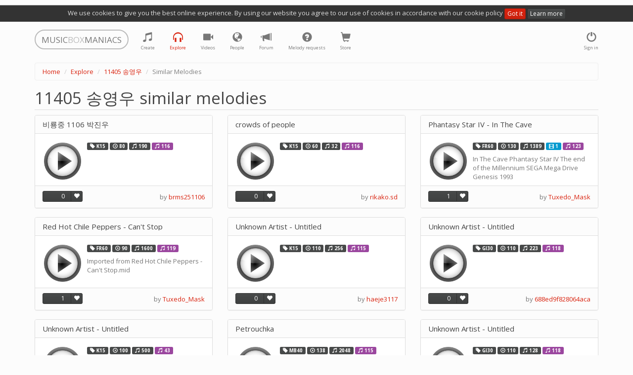

--- FILE ---
content_type: text/html; charset=utf-8
request_url: https://musicboxmaniacs.com/explore/melody/11405_66499/similar_melodies/
body_size: 9863
content:

<!DOCTYPE HTML>
<html lang="en-us">
<head>
    
    <!-- Google Tag Manager -->
    <script>(function(w,d,s,l,i){w[l]=w[l]||[];w[l].push({'gtm.start':
    new Date().getTime(),event:'gtm.js'});var f=d.getElementsByTagName(s)[0],
    j=d.createElement(s),dl=l!='dataLayer'?'&l='+l:'';j.async=true;j.src=
    'https://www.googletagmanager.com/gtm.js?id='+i+dl;f.parentNode.insertBefore(j,f);
    })(window,document,'script','dataLayer','GTM-TQLS6NC');</script>
    <!-- End Google Tag Manager -->
    
    
    <meta name="viewport" content="width=device-width, initial-scale=1, maximum-scale=1, user-scalable=0"/>
    <meta name="google-site-verification" content="71DC0sc1gfay06-tr7Fow7_vbQk2epewlyxDaJZr3FY"/>
    <meta http-equiv="content-type" content="text/html; charset=utf-8"/>
    <link rel="apple-touch-icon" sizes="57x57" href="/apple-icon-57x57.png">
    <link rel="apple-touch-icon" sizes="60x60" href="/apple-icon-60x60.png">
    <link rel="apple-touch-icon" sizes="72x72" href="/apple-icon-72x72.png">
    <link rel="apple-touch-icon" sizes="76x76" href="/apple-icon-76x76.png">
    <link rel="apple-touch-icon" sizes="114x114" href="/apple-icon-114x114.png">
    <link rel="apple-touch-icon" sizes="120x120" href="/apple-icon-120x120.png">
    <link rel="apple-touch-icon" sizes="144x144" href="/apple-icon-144x144.png">
    <link rel="apple-touch-icon" sizes="152x152" href="/apple-icon-152x152.png">
    <link rel="apple-touch-icon" sizes="180x180" href="/apple-icon-180x180.png">
    <link rel="icon" type="image/png" sizes="192x192" href="/android-icon-192x192.png">
    <link rel="icon" type="image/png" sizes="32x32" href="/favicon-32x32.png">
    <link rel="icon" type="image/png" sizes="96x96" href="/favicon-96x96.png">
    <link rel="icon" type="image/png" sizes="16x16" href="/favicon-16x16.png">
    <link rel="manifest" href="/manifest.json">
    <meta name="msapplication-TileColor" content="#ffffff">
    <meta name="msapplication-TileImage" content="/ms-icon-144x144.png">
    <meta name="theme-color" content="#ffffff">
    <title>11405 송영우 similar melodies</title>
    <link rel="stylesheet" href="https://d27df6vzwkycjc.cloudfront.net/assets/css/output.951d78ccc465.css" type="text/css">
    
    <!-- Facebook Pixel Code -->
    <script>
      !function(f,b,e,v,n,t,s)
      {if(f.fbq)return;n=f.fbq=function(){n.callMethod?
      n.callMethod.apply(n,arguments):n.queue.push(arguments)};
      if(!f._fbq)f._fbq=n;n.push=n;n.loaded=!0;n.version='2.0';
      n.queue=[];t=b.createElement(e);t.async=!0;
      t.src=v;s=b.getElementsByTagName(e)[0];
      s.parentNode.insertBefore(t,s)}(window, document,'script', 'https://connect.facebook.net/en_US/fbevents.js');
      fbq('init', '1759389744131978');
      fbq('track', 'PageView');
    </script>
    <noscript><img height="1" width="1" style="display:none" src="https://www.facebook.com/tr?id=1759389744131978&ev=PageView&noscript=1"/></noscript>
    <!-- End Facebook Pixel Code -->
    
    

    
    <!-- Global site tag (gtag.js) - Google Ads: 10876544217 -->
    <script async src="https://www.googletagmanager.com/gtag/js?id=AW-10876544217"></script>
    <script>
        window.dataLayer = window.dataLayer || [];
        function gtag(){dataLayer.push(arguments);}
        gtag('js', new Date());

        gtag('config', 'AW-10876544217');
    </script>
    
</head>
<body>
    
    <!-- Google Tag Manager (noscript) -->
    <noscript><iframe src="https://www.googletagmanager.com/ns.html?id=GTM-TQLS6NC"
    height="0" width="0" style="display:none;visibility:hidden"></iframe></noscript>
    <!-- End Google Tag Manager (noscript) -->
    
    
<div class="cookie-policy-warning">
    We use cookies to give you the best online experience. By using our website you agree to our use of cookies in
    accordance with our cookie policy <a href="#" class="btn btn-primary btn-xs btn-close">Got it</a>
    <a href="/cookies/" class="btn btn-default btn-xs">Learn more</a>
</div>
<div class="container">
    <nav class="navbar navbar-default" role="navigation">
        <div class="header">
            <a class="navbar-brand small logo visible-lg visible-md" href="/">
                <span>MUSIC</span><span class="middle">BOX</span><span>MANIACS</span>
            </a>
            <a class="navbar-brand small logo visible-sm" href="/">
                <span>M</span><span class="middle">B</span><span>M</span>
            </a>
        </div>
        <ul class="nav navbar-nav navbar-right">
            
                <li>
                    <a href="#" data-toggle="modal" data-target="#login-modal" class="tst-login">
                        <i class="glyphicon glyphicon-off"></i>
                        <span class="icon-label visible-md visible-lg visible-sm">Sign in</span>
                    </a>
                </li>
            
        </ul>
        <ul class="nav navbar-nav">
            <li class="">
                <a href="/create/" title="Create">
                    <i class="glyphicon glyphicon-music"></i>
                    <span class="icon-label visible-md visible-lg visible-sm">Create</span>
                </a>
            </li>
            <li class="active" title="Explore">
                <a href="/explore/">
                    <i class="glyphicon glyphicon-headphones"></i>
                    <span class="icon-label visible-md visible-lg visible-sm">Explore</span>
                </a>
            </li>
            <li class="">
                <a href="/videos/">
                    <i class="glyphicon glyphicon-facetime-video" title="Videos"></i>
                    <span class="icon-label visible-md visible-lg visible-sm">Videos</span>
                </a>
            </li>
            <li class="" title="People">
                <a href="/people/">
                    <i class="glyphicon glyphicon-globe"></i>
                    <span class="icon-label visible-md visible-lg visible-sm">People</span>
                </a>
            </li>
            <li class="" title="Forum">
                <a href="/forum/">
                    <i class="glyphicon glyphicon-bullhorn"></i>
                    <span class="icon-label visible-md visible-lg visible-sm">Forum</span>
                </a>
            </li>
            <li class="" title="Melody requests">
                <a href="/melody_requests/">
                    <i class="glyphicon glyphicon-question-sign"></i>
                    <span class="icon-label visible-md visible-lg visible-sm">Melody requests</span>
                </a>
            </li>
            <li class="" title="Store">
                <a href="/store/">
                    <i class="glyphicon glyphicon-shopping-cart"></i>
                    <span class="icon-label visible-md visible-lg visible-sm">Store</span>
                </a>
            </li>
        </ul>
    </nav>
</div>

    <div class="container">
        <ol class="breadcrumb">
            
                
                    <li><a href="/">Home</a></li>
                
            
                
                    <li><a href="/explore/">Explore</a></li>
                
            
                
                    <li><a href="/explore/melody/11405_66499/">11405 송영우</a></li>
                
            
                
                    <li class="active">Similar Melodies</li>
                
            
        </ol>
    </div>



<div class="container">
    
    <div class="melody-page page-child">
        <h1>11405 송영우 similar melodies</h1>
        <div class="row">
            
                <div class="col-xs-12 col-sm-6 col-md-4">
                    
<div class="panel panel-default melody-item">
    <div class="panel-heading">
        <h3 class="panel-title">
            
                <a href="/explore/melody/1106_157307/">비룡중 1106 박진우</a>
            
        </h3>
        
    </div>
    <div class="panel-body">
        <div class="controls">
            <div class="play-btn-wrapper melody-item-play-btn-wrapper">
                
                    <a href="#" class="play-btn stats"
                       data-mp3-url="https://d3nzsgr4mdw5fz.cloudfront.net/media/mp3/1.57307/15.7307/157.307/157307_1106_oi1i_musicboxmaniacs.com.mp3"
                       data-stats-category="play"
                       data-play-src="https://d27df6vzwkycjc.cloudfront.net/mbm_core/img/btn-play.7df009106cc1.png"
                       data-stop-src="https://d27df6vzwkycjc.cloudfront.net/mbm_core/img/btn-stop.7bea23169ac9.png">
                        <img src="https://d27df6vzwkycjc.cloudfront.net/mbm_core/img/btn-play.7df009106cc1.png" alt="play"/>
                    </a>
                
            </div>
        </div>
        <div class="body">
            <p class="melody-meta">
                <span class="label label-default" title="melody type">
                    <i class="glyphicon glyphicon-tag"></i> K15
                </span>
                <span class="label label-default" title="bpm">
                    <i class="glyphicon glyphicon-play-circle"></i> 80
                </span>
                <span class="label label-default" title="length">
                    <i class="glyphicon glyphicon-music"></i> 190
                </span>
                
                
                
                    <span class="label label-warning" title="similar_melodies">
                        <i class="glyphicon glyphicon-music"></i> 116
                    </span>
                
            </p>
            <p class="melody-description">
                
            </p>
        </div>
    </div>
    <div class="panel-footer">
        
            <div class="controls btn-group dropdown rating-block" data-melody-id="157307">
                <a class="btn btn-xs btn-default rating">0</a>
                <a href="#" class="dropdown-toggle" data-toggle="dropdown" style="display:none;"></a>
                <ul class="dropdown-menu"></ul>
                <a href="#"
                   title="like"
                   class="btn btn-xs btn-default btn-vote vote-plus">
                    <i class="glyphicon glyphicon-heart"></i>
                </a>
            </div>
        
        <div class="meta">
            by <a href="/people/brms251106/">brms251106</a>
        </div>
    </div>
</div>

                </div>
            
                <div class="col-xs-12 col-sm-6 col-md-4">
                    
<div class="panel panel-default melody-item">
    <div class="panel-heading">
        <h3 class="panel-title">
            
                <a href="/explore/melody/crowds-of-people_153069/">crowds of people</a>
            
        </h3>
        
    </div>
    <div class="panel-body">
        <div class="controls">
            <div class="play-btn-wrapper melody-item-play-btn-wrapper">
                
                    <a href="#" class="play-btn stats"
                       data-mp3-url="https://d3nzsgr4mdw5fz.cloudfront.net/media/mp3/1/15/153/153069_crowds-of-people_p06f_musicboxmaniacs.com.mp3"
                       data-stats-category="play"
                       data-play-src="https://d27df6vzwkycjc.cloudfront.net/mbm_core/img/btn-play.7df009106cc1.png"
                       data-stop-src="https://d27df6vzwkycjc.cloudfront.net/mbm_core/img/btn-stop.7bea23169ac9.png">
                        <img src="https://d27df6vzwkycjc.cloudfront.net/mbm_core/img/btn-play.7df009106cc1.png" alt="play"/>
                    </a>
                
            </div>
        </div>
        <div class="body">
            <p class="melody-meta">
                <span class="label label-default" title="melody type">
                    <i class="glyphicon glyphicon-tag"></i> K15
                </span>
                <span class="label label-default" title="bpm">
                    <i class="glyphicon glyphicon-play-circle"></i> 60
                </span>
                <span class="label label-default" title="length">
                    <i class="glyphicon glyphicon-music"></i> 32
                </span>
                
                
                
                    <span class="label label-warning" title="similar_melodies">
                        <i class="glyphicon glyphicon-music"></i> 116
                    </span>
                
            </p>
            <p class="melody-description">
                
            </p>
        </div>
    </div>
    <div class="panel-footer">
        
            <div class="controls btn-group dropdown rating-block" data-melody-id="153069">
                <a class="btn btn-xs btn-default rating">0</a>
                <a href="#" class="dropdown-toggle" data-toggle="dropdown" style="display:none;"></a>
                <ul class="dropdown-menu"></ul>
                <a href="#"
                   title="like"
                   class="btn btn-xs btn-default btn-vote vote-plus">
                    <i class="glyphicon glyphicon-heart"></i>
                </a>
            </div>
        
        <div class="meta">
            by <a href="/people/rikako.sd/">rikako.sd</a>
        </div>
    </div>
</div>

                </div>
            
                <div class="col-xs-12 col-sm-6 col-md-4">
                    
<div class="panel panel-default melody-item">
    <div class="panel-heading">
        <h3 class="panel-title">
            
                <a href="/explore/melody/phantasy-star-iv-in-the-cave_147205/">Phantasy Star IV - In The Cave</a>
            
        </h3>
        
    </div>
    <div class="panel-body">
        <div class="controls">
            <div class="play-btn-wrapper melody-item-play-btn-wrapper">
                
                    <a href="#" class="play-btn stats"
                       data-mp3-url="https://d3nzsgr4mdw5fz.cloudfront.net/media/mp3/1/14/147/147205_phantasy-star-iv-in-the-cave_65ud_musicboxmaniacs.com.mp3"
                       data-stats-category="play"
                       data-play-src="https://d27df6vzwkycjc.cloudfront.net/mbm_core/img/btn-play.7df009106cc1.png"
                       data-stop-src="https://d27df6vzwkycjc.cloudfront.net/mbm_core/img/btn-stop.7bea23169ac9.png">
                        <img src="https://d27df6vzwkycjc.cloudfront.net/mbm_core/img/btn-play.7df009106cc1.png" alt="play"/>
                    </a>
                
            </div>
        </div>
        <div class="body">
            <p class="melody-meta">
                <span class="label label-default" title="melody type">
                    <i class="glyphicon glyphicon-tag"></i> FR60
                </span>
                <span class="label label-default" title="bpm">
                    <i class="glyphicon glyphicon-play-circle"></i> 130
                </span>
                <span class="label label-default" title="length">
                    <i class="glyphicon glyphicon-music"></i> 1389
                </span>
                
                    <span class="label label-info" title="videos">
                        <i class="glyphicon glyphicon-film"></i> 1
                    </span>
                
                
                
                    <span class="label label-warning" title="similar_melodies">
                        <i class="glyphicon glyphicon-music"></i> 123
                    </span>
                
            </p>
            <p class="melody-description">
                In The Cave Phantasy Star IV The end of the Millennium SEGA Mega Drive Genesis 1993
            </p>
        </div>
    </div>
    <div class="panel-footer">
        
            <div class="controls btn-group dropdown rating-block" data-melody-id="147205">
                <a class="btn btn-xs btn-default rating">1</a>
                <a href="#" class="dropdown-toggle" data-toggle="dropdown" style="display:none;"></a>
                <ul class="dropdown-menu"></ul>
                <a href="#"
                   title="like"
                   class="btn btn-xs btn-default btn-vote vote-plus">
                    <i class="glyphicon glyphicon-heart"></i>
                </a>
            </div>
        
        <div class="meta">
            by <a href="/people/Tuxedo_Mask/">Tuxedo_Mask</a>
        </div>
    </div>
</div>

                </div>
            
                <div class="col-xs-12 col-sm-6 col-md-4">
                    
<div class="panel panel-default melody-item">
    <div class="panel-heading">
        <h3 class="panel-title">
            
                <a href="/explore/melody/red-hot-chile-peppers-cant-stop_147118/">Red Hot Chile Peppers - Can&#x27;t Stop</a>
            
        </h3>
        
    </div>
    <div class="panel-body">
        <div class="controls">
            <div class="play-btn-wrapper melody-item-play-btn-wrapper">
                
                    <a href="#" class="play-btn stats"
                       data-mp3-url="https://d3nzsgr4mdw5fz.cloudfront.net/media/mp3/1/14/147/147118_red-hot-chile-peppers-cant-stop_y70l_musicboxmaniacs.com.mp3"
                       data-stats-category="play"
                       data-play-src="https://d27df6vzwkycjc.cloudfront.net/mbm_core/img/btn-play.7df009106cc1.png"
                       data-stop-src="https://d27df6vzwkycjc.cloudfront.net/mbm_core/img/btn-stop.7bea23169ac9.png">
                        <img src="https://d27df6vzwkycjc.cloudfront.net/mbm_core/img/btn-play.7df009106cc1.png" alt="play"/>
                    </a>
                
            </div>
        </div>
        <div class="body">
            <p class="melody-meta">
                <span class="label label-default" title="melody type">
                    <i class="glyphicon glyphicon-tag"></i> FR60
                </span>
                <span class="label label-default" title="bpm">
                    <i class="glyphicon glyphicon-play-circle"></i> 90
                </span>
                <span class="label label-default" title="length">
                    <i class="glyphicon glyphicon-music"></i> 1600
                </span>
                
                
                
                    <span class="label label-warning" title="similar_melodies">
                        <i class="glyphicon glyphicon-music"></i> 119
                    </span>
                
            </p>
            <p class="melody-description">
                Imported from Red Hot Chile Peppers - Can&#x27;t Stop.mid
            </p>
        </div>
    </div>
    <div class="panel-footer">
        
            <div class="controls btn-group dropdown rating-block" data-melody-id="147118">
                <a class="btn btn-xs btn-default rating">1</a>
                <a href="#" class="dropdown-toggle" data-toggle="dropdown" style="display:none;"></a>
                <ul class="dropdown-menu"></ul>
                <a href="#"
                   title="like"
                   class="btn btn-xs btn-default btn-vote vote-plus">
                    <i class="glyphicon glyphicon-heart"></i>
                </a>
            </div>
        
        <div class="meta">
            by <a href="/people/Tuxedo_Mask/">Tuxedo_Mask</a>
        </div>
    </div>
</div>

                </div>
            
                <div class="col-xs-12 col-sm-6 col-md-4">
                    
<div class="panel panel-default melody-item">
    <div class="panel-heading">
        <h3 class="panel-title">
            
                <a href="/explore/melody/unknown-artist-untitled_142944/">Unknown Artist - Untitled</a>
            
        </h3>
        
    </div>
    <div class="panel-body">
        <div class="controls">
            <div class="play-btn-wrapper melody-item-play-btn-wrapper">
                
                    <a href="#" class="play-btn stats"
                       data-mp3-url="https://d3nzsgr4mdw5fz.cloudfront.net/media/mp3/1/14/142/142944_unknown-artist-untitled_19bt_musicboxmaniacs.com.mp3"
                       data-stats-category="play"
                       data-play-src="https://d27df6vzwkycjc.cloudfront.net/mbm_core/img/btn-play.7df009106cc1.png"
                       data-stop-src="https://d27df6vzwkycjc.cloudfront.net/mbm_core/img/btn-stop.7bea23169ac9.png">
                        <img src="https://d27df6vzwkycjc.cloudfront.net/mbm_core/img/btn-play.7df009106cc1.png" alt="play"/>
                    </a>
                
            </div>
        </div>
        <div class="body">
            <p class="melody-meta">
                <span class="label label-default" title="melody type">
                    <i class="glyphicon glyphicon-tag"></i> K15
                </span>
                <span class="label label-default" title="bpm">
                    <i class="glyphicon glyphicon-play-circle"></i> 110
                </span>
                <span class="label label-default" title="length">
                    <i class="glyphicon glyphicon-music"></i> 256
                </span>
                
                
                
                    <span class="label label-warning" title="similar_melodies">
                        <i class="glyphicon glyphicon-music"></i> 115
                    </span>
                
            </p>
            <p class="melody-description">
                
            </p>
        </div>
    </div>
    <div class="panel-footer">
        
            <div class="controls btn-group dropdown rating-block" data-melody-id="142944">
                <a class="btn btn-xs btn-default rating">0</a>
                <a href="#" class="dropdown-toggle" data-toggle="dropdown" style="display:none;"></a>
                <ul class="dropdown-menu"></ul>
                <a href="#"
                   title="like"
                   class="btn btn-xs btn-default btn-vote vote-plus">
                    <i class="glyphicon glyphicon-heart"></i>
                </a>
            </div>
        
        <div class="meta">
            by <a href="/people/haeje3117/">haeje3117</a>
        </div>
    </div>
</div>

                </div>
            
                <div class="col-xs-12 col-sm-6 col-md-4">
                    
<div class="panel panel-default melody-item">
    <div class="panel-heading">
        <h3 class="panel-title">
            
                <a href="/explore/melody/unknown-artist-untitled_138090/">Unknown Artist - Untitled</a>
            
        </h3>
        
    </div>
    <div class="panel-body">
        <div class="controls">
            <div class="play-btn-wrapper melody-item-play-btn-wrapper">
                
                    <a href="#" class="play-btn stats"
                       data-mp3-url="https://d3nzsgr4mdw5fz.cloudfront.net/media/mp3/1/13/138/138090_unknown-artist-untitled_z8yy_musicboxmaniacs.com.mp3"
                       data-stats-category="play"
                       data-play-src="https://d27df6vzwkycjc.cloudfront.net/mbm_core/img/btn-play.7df009106cc1.png"
                       data-stop-src="https://d27df6vzwkycjc.cloudfront.net/mbm_core/img/btn-stop.7bea23169ac9.png">
                        <img src="https://d27df6vzwkycjc.cloudfront.net/mbm_core/img/btn-play.7df009106cc1.png" alt="play"/>
                    </a>
                
            </div>
        </div>
        <div class="body">
            <p class="melody-meta">
                <span class="label label-default" title="melody type">
                    <i class="glyphicon glyphicon-tag"></i> GI30
                </span>
                <span class="label label-default" title="bpm">
                    <i class="glyphicon glyphicon-play-circle"></i> 110
                </span>
                <span class="label label-default" title="length">
                    <i class="glyphicon glyphicon-music"></i> 223
                </span>
                
                
                
                    <span class="label label-warning" title="similar_melodies">
                        <i class="glyphicon glyphicon-music"></i> 118
                    </span>
                
            </p>
            <p class="melody-description">
                
            </p>
        </div>
    </div>
    <div class="panel-footer">
        
            <div class="controls btn-group dropdown rating-block" data-melody-id="138090">
                <a class="btn btn-xs btn-default rating">0</a>
                <a href="#" class="dropdown-toggle" data-toggle="dropdown" style="display:none;"></a>
                <ul class="dropdown-menu"></ul>
                <a href="#"
                   title="like"
                   class="btn btn-xs btn-default btn-vote vote-plus">
                    <i class="glyphicon glyphicon-heart"></i>
                </a>
            </div>
        
        <div class="meta">
            by <a href="/people/688ed9f828064aca/">688ed9f828064aca</a>
        </div>
    </div>
</div>

                </div>
            
                <div class="col-xs-12 col-sm-6 col-md-4">
                    
<div class="panel panel-default melody-item">
    <div class="panel-heading">
        <h3 class="panel-title">
            
                <a href="/explore/melody/unknown-artist-untitled_133567/">Unknown Artist - Untitled</a>
            
        </h3>
        
    </div>
    <div class="panel-body">
        <div class="controls">
            <div class="play-btn-wrapper melody-item-play-btn-wrapper">
                
                    <a href="#" class="play-btn stats"
                       data-mp3-url="https://d3nzsgr4mdw5fz.cloudfront.net/media/mp3/1/13/133/133567_unknown-artist-untitled_iy33_musicboxmaniacs.com.mp3"
                       data-stats-category="play"
                       data-play-src="https://d27df6vzwkycjc.cloudfront.net/mbm_core/img/btn-play.7df009106cc1.png"
                       data-stop-src="https://d27df6vzwkycjc.cloudfront.net/mbm_core/img/btn-stop.7bea23169ac9.png">
                        <img src="https://d27df6vzwkycjc.cloudfront.net/mbm_core/img/btn-play.7df009106cc1.png" alt="play"/>
                    </a>
                
            </div>
        </div>
        <div class="body">
            <p class="melody-meta">
                <span class="label label-default" title="melody type">
                    <i class="glyphicon glyphicon-tag"></i> K15
                </span>
                <span class="label label-default" title="bpm">
                    <i class="glyphicon glyphicon-play-circle"></i> 100
                </span>
                <span class="label label-default" title="length">
                    <i class="glyphicon glyphicon-music"></i> 500
                </span>
                
                
                
                    <span class="label label-warning" title="similar_melodies">
                        <i class="glyphicon glyphicon-music"></i> 43
                    </span>
                
            </p>
            <p class="melody-description">
                
            </p>
        </div>
    </div>
    <div class="panel-footer">
        
            <div class="controls btn-group dropdown rating-block" data-melody-id="133567">
                <a class="btn btn-xs btn-default rating">0</a>
                <a href="#" class="dropdown-toggle" data-toggle="dropdown" style="display:none;"></a>
                <ul class="dropdown-menu"></ul>
                <a href="#"
                   title="like"
                   class="btn btn-xs btn-default btn-vote vote-plus">
                    <i class="glyphicon glyphicon-heart"></i>
                </a>
            </div>
        
        <div class="meta">
            by <a href="/people/ddzbarka/">ddzbarka</a>
        </div>
    </div>
</div>

                </div>
            
                <div class="col-xs-12 col-sm-6 col-md-4">
                    
<div class="panel panel-default melody-item">
    <div class="panel-heading">
        <h3 class="panel-title">
            
                <a href="/explore/melody/petrouchka_132123/">Petrouchka</a>
            
        </h3>
        
    </div>
    <div class="panel-body">
        <div class="controls">
            <div class="play-btn-wrapper melody-item-play-btn-wrapper">
                
                    <a href="#" class="play-btn stats"
                       data-mp3-url="https://d3nzsgr4mdw5fz.cloudfront.net/media/mp3/1/13/132/132123_petrouchka_emuw_musicboxmaniacs.com.mp3"
                       data-stats-category="play"
                       data-play-src="https://d27df6vzwkycjc.cloudfront.net/mbm_core/img/btn-play.7df009106cc1.png"
                       data-stop-src="https://d27df6vzwkycjc.cloudfront.net/mbm_core/img/btn-stop.7bea23169ac9.png">
                        <img src="https://d27df6vzwkycjc.cloudfront.net/mbm_core/img/btn-play.7df009106cc1.png" alt="play"/>
                    </a>
                
            </div>
        </div>
        <div class="body">
            <p class="melody-meta">
                <span class="label label-default" title="melody type">
                    <i class="glyphicon glyphicon-tag"></i> MB40
                </span>
                <span class="label label-default" title="bpm">
                    <i class="glyphicon glyphicon-play-circle"></i> 138
                </span>
                <span class="label label-default" title="length">
                    <i class="glyphicon glyphicon-music"></i> 2048
                </span>
                
                
                
                    <span class="label label-warning" title="similar_melodies">
                        <i class="glyphicon glyphicon-music"></i> 115
                    </span>
                
            </p>
            <p class="melody-description">
                Petrouchka
            </p>
        </div>
    </div>
    <div class="panel-footer">
        
            <div class="controls btn-group dropdown rating-block" data-melody-id="132123">
                <a class="btn btn-xs btn-default rating">2</a>
                <a href="#" class="dropdown-toggle" data-toggle="dropdown" style="display:none;"></a>
                <ul class="dropdown-menu"></ul>
                <a href="#"
                   title="like"
                   class="btn btn-xs btn-default btn-vote vote-plus">
                    <i class="glyphicon glyphicon-heart"></i>
                </a>
            </div>
        
        <div class="meta">
            by <a href="/people/Tuxedo_Mask/">Tuxedo_Mask</a>
        </div>
    </div>
</div>

                </div>
            
                <div class="col-xs-12 col-sm-6 col-md-4">
                    
<div class="panel panel-default melody-item">
    <div class="panel-heading">
        <h3 class="panel-title">
            
                <a href="/explore/melody/unknown-artist-untitled_130645/">Unknown Artist - Untitled</a>
            
        </h3>
        
    </div>
    <div class="panel-body">
        <div class="controls">
            <div class="play-btn-wrapper melody-item-play-btn-wrapper">
                
                    <a href="#" class="play-btn stats"
                       data-mp3-url="https://d3nzsgr4mdw5fz.cloudfront.net/media/mp3/1/13/130/130645_unknown-artist-untitled_53p5_musicboxmaniacs.com.mp3"
                       data-stats-category="play"
                       data-play-src="https://d27df6vzwkycjc.cloudfront.net/mbm_core/img/btn-play.7df009106cc1.png"
                       data-stop-src="https://d27df6vzwkycjc.cloudfront.net/mbm_core/img/btn-stop.7bea23169ac9.png">
                        <img src="https://d27df6vzwkycjc.cloudfront.net/mbm_core/img/btn-play.7df009106cc1.png" alt="play"/>
                    </a>
                
            </div>
        </div>
        <div class="body">
            <p class="melody-meta">
                <span class="label label-default" title="melody type">
                    <i class="glyphicon glyphicon-tag"></i> GI30
                </span>
                <span class="label label-default" title="bpm">
                    <i class="glyphicon glyphicon-play-circle"></i> 110
                </span>
                <span class="label label-default" title="length">
                    <i class="glyphicon glyphicon-music"></i> 128
                </span>
                
                
                
                    <span class="label label-warning" title="similar_melodies">
                        <i class="glyphicon glyphicon-music"></i> 118
                    </span>
                
            </p>
            <p class="melody-description">
                
            </p>
        </div>
    </div>
    <div class="panel-footer">
        
            <div class="controls btn-group dropdown rating-block" data-melody-id="130645">
                <a class="btn btn-xs btn-default rating">0</a>
                <a href="#" class="dropdown-toggle" data-toggle="dropdown" style="display:none;"></a>
                <ul class="dropdown-menu"></ul>
                <a href="#"
                   title="like"
                   class="btn btn-xs btn-default btn-vote vote-plus">
                    <i class="glyphicon glyphicon-heart"></i>
                </a>
            </div>
        
        <div class="meta">
            by <a href="/people/danielilett/">danielilett</a>
        </div>
    </div>
</div>

                </div>
            
                <div class="col-xs-12 col-sm-6 col-md-4">
                    
<div class="panel panel-default melody-item">
    <div class="panel-heading">
        <h3 class="panel-title">
            
                <a href="/explore/melody/tabatiere_129739/">Tabatiere</a>
            
        </h3>
        
    </div>
    <div class="panel-body">
        <div class="controls">
            <div class="play-btn-wrapper melody-item-play-btn-wrapper">
                
                    <a href="#" class="play-btn stats"
                       data-mp3-url="https://d3nzsgr4mdw5fz.cloudfront.net/media/mp3/1/12/129/129739_tabatiere_whyp_musicboxmaniacs.com.mp3"
                       data-stats-category="play"
                       data-play-src="https://d27df6vzwkycjc.cloudfront.net/mbm_core/img/btn-play.7df009106cc1.png"
                       data-stop-src="https://d27df6vzwkycjc.cloudfront.net/mbm_core/img/btn-stop.7bea23169ac9.png">
                        <img src="https://d27df6vzwkycjc.cloudfront.net/mbm_core/img/btn-play.7df009106cc1.png" alt="play"/>
                    </a>
                
            </div>
        </div>
        <div class="body">
            <p class="melody-meta">
                <span class="label label-default" title="melody type">
                    <i class="glyphicon glyphicon-tag"></i> GI30
                </span>
                <span class="label label-default" title="bpm">
                    <i class="glyphicon glyphicon-play-circle"></i> 120
                </span>
                <span class="label label-default" title="length">
                    <i class="glyphicon glyphicon-music"></i> 215
                </span>
                
                
                
                    <span class="label label-warning" title="similar_melodies">
                        <i class="glyphicon glyphicon-music"></i> 118
                    </span>
                
            </p>
            <p class="melody-description">
                
            </p>
        </div>
    </div>
    <div class="panel-footer">
        
            <div class="controls btn-group dropdown rating-block" data-melody-id="129739">
                <a class="btn btn-xs btn-default rating">0</a>
                <a href="#" class="dropdown-toggle" data-toggle="dropdown" style="display:none;"></a>
                <ul class="dropdown-menu"></ul>
                <a href="#"
                   title="like"
                   class="btn btn-xs btn-default btn-vote vote-plus">
                    <i class="glyphicon glyphicon-heart"></i>
                </a>
            </div>
        
        <div class="meta">
            by <a href="/people/lyricaldreamerma/">lyricaldreamerma</a>
        </div>
    </div>
</div>

                </div>
            
                <div class="col-xs-12 col-sm-6 col-md-4">
                    
<div class="panel panel-default melody-item">
    <div class="panel-heading">
        <h3 class="panel-title">
            
                <a href="/explore/melody/you-make-it-easy_127429/">You make it easy</a>
            
        </h3>
        
    </div>
    <div class="panel-body">
        <div class="controls">
            <div class="play-btn-wrapper melody-item-play-btn-wrapper">
                
                    <a href="#" class="play-btn stats"
                       data-mp3-url="https://d3nzsgr4mdw5fz.cloudfront.net/media/mp3/1/12/127/127429_you-make-it-easy_8tvq_musicboxmaniacs.com.mp3"
                       data-stats-category="play"
                       data-play-src="https://d27df6vzwkycjc.cloudfront.net/mbm_core/img/btn-play.7df009106cc1.png"
                       data-stop-src="https://d27df6vzwkycjc.cloudfront.net/mbm_core/img/btn-stop.7bea23169ac9.png">
                        <img src="https://d27df6vzwkycjc.cloudfront.net/mbm_core/img/btn-play.7df009106cc1.png" alt="play"/>
                    </a>
                
            </div>
        </div>
        <div class="body">
            <p class="melody-meta">
                <span class="label label-default" title="melody type">
                    <i class="glyphicon glyphicon-tag"></i> K15
                </span>
                <span class="label label-default" title="bpm">
                    <i class="glyphicon glyphicon-play-circle"></i> 63
                </span>
                <span class="label label-default" title="length">
                    <i class="glyphicon glyphicon-music"></i> 253
                </span>
                
                
                
                    <span class="label label-warning" title="similar_melodies">
                        <i class="glyphicon glyphicon-music"></i> 117
                    </span>
                
            </p>
            <p class="melody-description">
                
            </p>
        </div>
    </div>
    <div class="panel-footer">
        
            <div class="controls btn-group dropdown rating-block" data-melody-id="127429">
                <a class="btn btn-xs btn-default rating">0</a>
                <a href="#" class="dropdown-toggle" data-toggle="dropdown" style="display:none;"></a>
                <ul class="dropdown-menu"></ul>
                <a href="#"
                   title="like"
                   class="btn btn-xs btn-default btn-vote vote-plus">
                    <i class="glyphicon glyphicon-heart"></i>
                </a>
            </div>
        
        <div class="meta">
            by <a href="/people/SinfoniaItaliana/">SinfoniaItaliana</a>
        </div>
    </div>
</div>

                </div>
            
                <div class="col-xs-12 col-sm-6 col-md-4">
                    
<div class="panel panel-default melody-item">
    <div class="panel-heading">
        <h3 class="panel-title">
            
                <a href="/explore/melody/for-river-v1_124077/">For River V1</a>
            
        </h3>
        
    </div>
    <div class="panel-body">
        <div class="controls">
            <div class="play-btn-wrapper melody-item-play-btn-wrapper">
                
                    <a href="#" class="play-btn stats"
                       data-mp3-url="https://d3nzsgr4mdw5fz.cloudfront.net/media/mp3/1/12/124/124077_for-river-v1_wymm_musicboxmaniacs.com.mp3"
                       data-stats-category="play"
                       data-play-src="https://d27df6vzwkycjc.cloudfront.net/mbm_core/img/btn-play.7df009106cc1.png"
                       data-stop-src="https://d27df6vzwkycjc.cloudfront.net/mbm_core/img/btn-stop.7bea23169ac9.png">
                        <img src="https://d27df6vzwkycjc.cloudfront.net/mbm_core/img/btn-play.7df009106cc1.png" alt="play"/>
                    </a>
                
            </div>
        </div>
        <div class="body">
            <p class="melody-meta">
                <span class="label label-default" title="melody type">
                    <i class="glyphicon glyphicon-tag"></i> K15
                </span>
                <span class="label label-default" title="bpm">
                    <i class="glyphicon glyphicon-play-circle"></i> 105
                </span>
                <span class="label label-default" title="length">
                    <i class="glyphicon glyphicon-music"></i> 403
                </span>
                
                
                
                    <span class="label label-warning" title="similar_melodies">
                        <i class="glyphicon glyphicon-music"></i> 120
                    </span>
                
            </p>
            <p class="melody-description">
                
            </p>
        </div>
    </div>
    <div class="panel-footer">
        
            <div class="controls btn-group dropdown rating-block" data-melody-id="124077">
                <a class="btn btn-xs btn-default rating">0</a>
                <a href="#" class="dropdown-toggle" data-toggle="dropdown" style="display:none;"></a>
                <ul class="dropdown-menu"></ul>
                <a href="#"
                   title="like"
                   class="btn btn-xs btn-default btn-vote vote-plus">
                    <i class="glyphicon glyphicon-heart"></i>
                </a>
            </div>
        
        <div class="meta">
            by <a href="/people/SinfoniaItaliana/">SinfoniaItaliana</a>
        </div>
    </div>
</div>

                </div>
            
                <div class="col-xs-12 col-sm-6 col-md-4">
                    
<div class="panel panel-default melody-item">
    <div class="panel-heading">
        <h3 class="panel-title">
            
                <a href="/explore/melody/unknown-artist-untitled_118642/">Unknown Artist - Untitled</a>
            
        </h3>
        
    </div>
    <div class="panel-body">
        <div class="controls">
            <div class="play-btn-wrapper melody-item-play-btn-wrapper">
                
                    <a href="#" class="play-btn stats"
                       data-mp3-url="https://d3nzsgr4mdw5fz.cloudfront.net/media/mp3/1/11/118/118642_unknown-artist-untitled_o811_musicboxmaniacs.com.mp3"
                       data-stats-category="play"
                       data-play-src="https://d27df6vzwkycjc.cloudfront.net/mbm_core/img/btn-play.7df009106cc1.png"
                       data-stop-src="https://d27df6vzwkycjc.cloudfront.net/mbm_core/img/btn-stop.7bea23169ac9.png">
                        <img src="https://d27df6vzwkycjc.cloudfront.net/mbm_core/img/btn-play.7df009106cc1.png" alt="play"/>
                    </a>
                
            </div>
        </div>
        <div class="body">
            <p class="melody-meta">
                <span class="label label-default" title="melody type">
                    <i class="glyphicon glyphicon-tag"></i> GI30
                </span>
                <span class="label label-default" title="bpm">
                    <i class="glyphicon glyphicon-play-circle"></i> 110
                </span>
                <span class="label label-default" title="length">
                    <i class="glyphicon glyphicon-music"></i> 608
                </span>
                
                
                
                    <span class="label label-warning" title="similar_melodies">
                        <i class="glyphicon glyphicon-music"></i> 120
                    </span>
                
            </p>
            <p class="melody-description">
                
            </p>
        </div>
    </div>
    <div class="panel-footer">
        
            <div class="controls btn-group dropdown rating-block" data-melody-id="118642">
                <a class="btn btn-xs btn-default rating">0</a>
                <a href="#" class="dropdown-toggle" data-toggle="dropdown" style="display:none;"></a>
                <ul class="dropdown-menu"></ul>
                <a href="#"
                   title="like"
                   class="btn btn-xs btn-default btn-vote vote-plus">
                    <i class="glyphicon glyphicon-heart"></i>
                </a>
            </div>
        
        <div class="meta">
            by <a href="/people/armandoAM/">armandoAM</a>
        </div>
    </div>
</div>

                </div>
            
                <div class="col-xs-12 col-sm-6 col-md-4">
                    
<div class="panel panel-default melody-item">
    <div class="panel-heading">
        <h3 class="panel-title">
            
                <a href="/explore/melody/norma1-lovelock_112051/">NORMA1 LoveLock</a>
            
        </h3>
        
    </div>
    <div class="panel-body">
        <div class="controls">
            <div class="play-btn-wrapper melody-item-play-btn-wrapper">
                
                    <a href="#" class="play-btn stats"
                       data-mp3-url="https://d3nzsgr4mdw5fz.cloudfront.net/media/mp3/1/11/112/112051_norma1-lovelock_3jog_musicboxmaniacs.com.mp3"
                       data-stats-category="play"
                       data-play-src="https://d27df6vzwkycjc.cloudfront.net/mbm_core/img/btn-play.7df009106cc1.png"
                       data-stop-src="https://d27df6vzwkycjc.cloudfront.net/mbm_core/img/btn-stop.7bea23169ac9.png">
                        <img src="https://d27df6vzwkycjc.cloudfront.net/mbm_core/img/btn-play.7df009106cc1.png" alt="play"/>
                    </a>
                
            </div>
        </div>
        <div class="body">
            <p class="melody-meta">
                <span class="label label-default" title="melody type">
                    <i class="glyphicon glyphicon-tag"></i> K15
                </span>
                <span class="label label-default" title="bpm">
                    <i class="glyphicon glyphicon-play-circle"></i> 72
                </span>
                <span class="label label-default" title="length">
                    <i class="glyphicon glyphicon-music"></i> 256
                </span>
                
                
                
                    <span class="label label-warning" title="similar_melodies">
                        <i class="glyphicon glyphicon-music"></i> 118
                    </span>
                
            </p>
            <p class="melody-description">
                
            </p>
        </div>
    </div>
    <div class="panel-footer">
        
            <div class="controls btn-group dropdown rating-block" data-melody-id="112051">
                <a class="btn btn-xs btn-default rating">0</a>
                <a href="#" class="dropdown-toggle" data-toggle="dropdown" style="display:none;"></a>
                <ul class="dropdown-menu"></ul>
                <a href="#"
                   title="like"
                   class="btn btn-xs btn-default btn-vote vote-plus">
                    <i class="glyphicon glyphicon-heart"></i>
                </a>
            </div>
        
        <div class="meta">
            by <a href="/people/NORMA1/">NORMA1</a>
        </div>
    </div>
</div>

                </div>
            
                <div class="col-xs-12 col-sm-6 col-md-4">
                    
<div class="panel panel-default melody-item">
    <div class="panel-heading">
        <h3 class="panel-title">
            
                <a href="/explore/melody/to-the-moon-for-river_103701/">To the Moon - For River</a>
            
        </h3>
        
    </div>
    <div class="panel-body">
        <div class="controls">
            <div class="play-btn-wrapper melody-item-play-btn-wrapper">
                
                    <a href="#" class="play-btn stats"
                       data-mp3-url="https://d3nzsgr4mdw5fz.cloudfront.net/media/mp3/1/10/103/103701_to-the-moon-for-river_qq67_musicboxmaniacs.com.mp3"
                       data-stats-category="play"
                       data-play-src="https://d27df6vzwkycjc.cloudfront.net/mbm_core/img/btn-play.7df009106cc1.png"
                       data-stop-src="https://d27df6vzwkycjc.cloudfront.net/mbm_core/img/btn-stop.7bea23169ac9.png">
                        <img src="https://d27df6vzwkycjc.cloudfront.net/mbm_core/img/btn-play.7df009106cc1.png" alt="play"/>
                    </a>
                
            </div>
        </div>
        <div class="body">
            <p class="melody-meta">
                <span class="label label-default" title="melody type">
                    <i class="glyphicon glyphicon-tag"></i> FR60
                </span>
                <span class="label label-default" title="bpm">
                    <i class="glyphicon glyphicon-play-circle"></i> 89
                </span>
                <span class="label label-default" title="length">
                    <i class="glyphicon glyphicon-music"></i> 589
                </span>
                
                
                
                    <span class="label label-warning" title="similar_melodies">
                        <i class="glyphicon glyphicon-music"></i> 120
                    </span>
                
            </p>
            <p class="melody-description">
                
            </p>
        </div>
    </div>
    <div class="panel-footer">
        
            <div class="controls btn-group dropdown rating-block" data-melody-id="103701">
                <a class="btn btn-xs btn-default rating">0</a>
                <a href="#" class="dropdown-toggle" data-toggle="dropdown" style="display:none;"></a>
                <ul class="dropdown-menu"></ul>
                <a href="#"
                   title="like"
                   class="btn btn-xs btn-default btn-vote vote-plus">
                    <i class="glyphicon glyphicon-heart"></i>
                </a>
            </div>
        
        <div class="meta">
            by <a href="/people/dimaejige/">dimaejige</a>
        </div>
    </div>
</div>

                </div>
            
                <div class="col-xs-12 col-sm-6 col-md-4">
                    
<div class="panel panel-default melody-item">
    <div class="panel-heading">
        <h3 class="panel-title">
            
                <a href="/explore/melody/another-hopeful-tomorrow-yu-peng-chen_101647/">Another Hopeful Tomorrow - Yu-Peng Chen</a>
            
        </h3>
        
    </div>
    <div class="panel-body">
        <div class="controls">
            <div class="play-btn-wrapper melody-item-play-btn-wrapper">
                
                    <a href="#" class="play-btn stats"
                       data-mp3-url="https://d3nzsgr4mdw5fz.cloudfront.net/media/mp3/1/10/101/101647_another-hopeful-tomorrow-yu-peng-chen_912i_musicboxmaniacs.com.mp3"
                       data-stats-category="play"
                       data-play-src="https://d27df6vzwkycjc.cloudfront.net/mbm_core/img/btn-play.7df009106cc1.png"
                       data-stop-src="https://d27df6vzwkycjc.cloudfront.net/mbm_core/img/btn-stop.7bea23169ac9.png">
                        <img src="https://d27df6vzwkycjc.cloudfront.net/mbm_core/img/btn-play.7df009106cc1.png" alt="play"/>
                    </a>
                
            </div>
        </div>
        <div class="body">
            <p class="melody-meta">
                <span class="label label-default" title="melody type">
                    <i class="glyphicon glyphicon-tag"></i> K15
                </span>
                <span class="label label-default" title="bpm">
                    <i class="glyphicon glyphicon-play-circle"></i> 116
                </span>
                <span class="label label-default" title="length">
                    <i class="glyphicon glyphicon-music"></i> 268
                </span>
                
                
                
                    <span class="label label-warning" title="similar_melodies">
                        <i class="glyphicon glyphicon-music"></i> 115
                    </span>
                
            </p>
            <p class="melody-description">
                
            </p>
        </div>
    </div>
    <div class="panel-footer">
        
            <div class="controls btn-group dropdown rating-block" data-melody-id="101647">
                <a class="btn btn-xs btn-default rating">0</a>
                <a href="#" class="dropdown-toggle" data-toggle="dropdown" style="display:none;"></a>
                <ul class="dropdown-menu"></ul>
                <a href="#"
                   title="like"
                   class="btn btn-xs btn-default btn-vote vote-plus">
                    <i class="glyphicon glyphicon-heart"></i>
                </a>
            </div>
        
        <div class="meta">
            by <a href="/people/lgpup101/">lgpup101</a>
        </div>
    </div>
</div>

                </div>
            
                <div class="col-xs-12 col-sm-6 col-md-4">
                    
<div class="panel panel-default melody-item">
    <div class="panel-heading">
        <h3 class="panel-title">
            
                <a href="/explore/melody/unknown-artist-untitled_101373/">Unknown Artist - Untitled</a>
            
        </h3>
        
    </div>
    <div class="panel-body">
        <div class="controls">
            <div class="play-btn-wrapper melody-item-play-btn-wrapper">
                
                    <a href="#" class="play-btn stats"
                       data-mp3-url="https://d3nzsgr4mdw5fz.cloudfront.net/media/mp3/1/10/101/101373_unknown-artist-untitled_f83q_musicboxmaniacs.com.mp3"
                       data-stats-category="play"
                       data-play-src="https://d27df6vzwkycjc.cloudfront.net/mbm_core/img/btn-play.7df009106cc1.png"
                       data-stop-src="https://d27df6vzwkycjc.cloudfront.net/mbm_core/img/btn-stop.7bea23169ac9.png">
                        <img src="https://d27df6vzwkycjc.cloudfront.net/mbm_core/img/btn-play.7df009106cc1.png" alt="play"/>
                    </a>
                
            </div>
        </div>
        <div class="body">
            <p class="melody-meta">
                <span class="label label-default" title="melody type">
                    <i class="glyphicon glyphicon-tag"></i> GI30
                </span>
                <span class="label label-default" title="bpm">
                    <i class="glyphicon glyphicon-play-circle"></i> 110
                </span>
                <span class="label label-default" title="length">
                    <i class="glyphicon glyphicon-music"></i> 256
                </span>
                
                
                
                    <span class="label label-warning" title="similar_melodies">
                        <i class="glyphicon glyphicon-music"></i> 115
                    </span>
                
            </p>
            <p class="melody-description">
                
            </p>
        </div>
    </div>
    <div class="panel-footer">
        
            <div class="controls btn-group dropdown rating-block" data-melody-id="101373">
                <a class="btn btn-xs btn-default rating">0</a>
                <a href="#" class="dropdown-toggle" data-toggle="dropdown" style="display:none;"></a>
                <ul class="dropdown-menu"></ul>
                <a href="#"
                   title="like"
                   class="btn btn-xs btn-default btn-vote vote-plus">
                    <i class="glyphicon glyphicon-heart"></i>
                </a>
            </div>
        
        <div class="meta">
            by <a href="/people/shimset123/">shimset123</a>
        </div>
    </div>
</div>

                </div>
            
                <div class="col-xs-12 col-sm-6 col-md-4">
                    
<div class="panel panel-default melody-item">
    <div class="panel-heading">
        <h3 class="panel-title">
            
                <a href="/explore/melody/george_90792/">george</a>
            
        </h3>
        
    </div>
    <div class="panel-body">
        <div class="controls">
            <div class="play-btn-wrapper melody-item-play-btn-wrapper">
                
                    <a href="#" class="play-btn stats"
                       data-mp3-url="https://d3nzsgr4mdw5fz.cloudfront.net/media/mp3/0/9/90/90792_george_fygq_musicboxmaniacs.com.mp3"
                       data-stats-category="play"
                       data-play-src="https://d27df6vzwkycjc.cloudfront.net/mbm_core/img/btn-play.7df009106cc1.png"
                       data-stop-src="https://d27df6vzwkycjc.cloudfront.net/mbm_core/img/btn-stop.7bea23169ac9.png">
                        <img src="https://d27df6vzwkycjc.cloudfront.net/mbm_core/img/btn-play.7df009106cc1.png" alt="play"/>
                    </a>
                
            </div>
        </div>
        <div class="body">
            <p class="melody-meta">
                <span class="label label-default" title="melody type">
                    <i class="glyphicon glyphicon-tag"></i> GI30
                </span>
                <span class="label label-default" title="bpm">
                    <i class="glyphicon glyphicon-play-circle"></i> 110
                </span>
                <span class="label label-default" title="length">
                    <i class="glyphicon glyphicon-music"></i> 256
                </span>
                
                
                
                    <span class="label label-warning" title="similar_melodies">
                        <i class="glyphicon glyphicon-music"></i> 117
                    </span>
                
            </p>
            <p class="melody-description">
                
            </p>
        </div>
    </div>
    <div class="panel-footer">
        
            <div class="controls btn-group dropdown rating-block" data-melody-id="90792">
                <a class="btn btn-xs btn-default rating">0</a>
                <a href="#" class="dropdown-toggle" data-toggle="dropdown" style="display:none;"></a>
                <ul class="dropdown-menu"></ul>
                <a href="#"
                   title="like"
                   class="btn btn-xs btn-default btn-vote vote-plus">
                    <i class="glyphicon glyphicon-heart"></i>
                </a>
            </div>
        
        <div class="meta">
            by <a href="/people/gwhi8577/">gwhi8577</a>
        </div>
    </div>
</div>

                </div>
            
                <div class="col-xs-12 col-sm-6 col-md-4">
                    
<div class="panel panel-default melody-item">
    <div class="panel-heading">
        <h3 class="panel-title">
            
                <a href="/explore/melody/unknown-artist-untitled_90546/">Unknown Artist - Untitled</a>
            
        </h3>
        
    </div>
    <div class="panel-body">
        <div class="controls">
            <div class="play-btn-wrapper melody-item-play-btn-wrapper">
                
                    <a href="#" class="play-btn stats"
                       data-mp3-url="https://d3nzsgr4mdw5fz.cloudfront.net/media/mp3/0/9/90/90546_unknown-artist-untitled_ng24_musicboxmaniacs.com.mp3"
                       data-stats-category="play"
                       data-play-src="https://d27df6vzwkycjc.cloudfront.net/mbm_core/img/btn-play.7df009106cc1.png"
                       data-stop-src="https://d27df6vzwkycjc.cloudfront.net/mbm_core/img/btn-stop.7bea23169ac9.png">
                        <img src="https://d27df6vzwkycjc.cloudfront.net/mbm_core/img/btn-play.7df009106cc1.png" alt="play"/>
                    </a>
                
            </div>
        </div>
        <div class="body">
            <p class="melody-meta">
                <span class="label label-default" title="melody type">
                    <i class="glyphicon glyphicon-tag"></i> GI30
                </span>
                <span class="label label-default" title="bpm">
                    <i class="glyphicon glyphicon-play-circle"></i> 70
                </span>
                <span class="label label-default" title="length">
                    <i class="glyphicon glyphicon-music"></i> 100
                </span>
                
                
                
                    <span class="label label-warning" title="similar_melodies">
                        <i class="glyphicon glyphicon-music"></i> 118
                    </span>
                
            </p>
            <p class="melody-description">
                
            </p>
        </div>
    </div>
    <div class="panel-footer">
        
            <div class="controls btn-group dropdown rating-block" data-melody-id="90546">
                <a class="btn btn-xs btn-default rating">0</a>
                <a href="#" class="dropdown-toggle" data-toggle="dropdown" style="display:none;"></a>
                <ul class="dropdown-menu"></ul>
                <a href="#"
                   title="like"
                   class="btn btn-xs btn-default btn-vote vote-plus">
                    <i class="glyphicon glyphicon-heart"></i>
                </a>
            </div>
        
        <div class="meta">
            by <a href="/people/akad9305/">akad9305</a>
        </div>
    </div>
</div>

                </div>
            
                <div class="col-xs-12 col-sm-6 col-md-4">
                    
<div class="panel panel-default melody-item">
    <div class="panel-heading">
        <h3 class="panel-title">
            
                <a href="/explore/melody/unknown-artist-untitled_89093/">Unknown Artist - Untitled</a>
            
        </h3>
        
    </div>
    <div class="panel-body">
        <div class="controls">
            <div class="play-btn-wrapper melody-item-play-btn-wrapper">
                
                    <a href="#" class="play-btn stats"
                       data-mp3-url="https://d3nzsgr4mdw5fz.cloudfront.net/media/mp3/0/8/89/89093_unknown-artist-untitled_itfo_musicboxmaniacs.com.mp3"
                       data-stats-category="play"
                       data-play-src="https://d27df6vzwkycjc.cloudfront.net/mbm_core/img/btn-play.7df009106cc1.png"
                       data-stop-src="https://d27df6vzwkycjc.cloudfront.net/mbm_core/img/btn-stop.7bea23169ac9.png">
                        <img src="https://d27df6vzwkycjc.cloudfront.net/mbm_core/img/btn-play.7df009106cc1.png" alt="play"/>
                    </a>
                
            </div>
        </div>
        <div class="body">
            <p class="melody-meta">
                <span class="label label-default" title="melody type">
                    <i class="glyphicon glyphicon-tag"></i> FR60
                </span>
                <span class="label label-default" title="bpm">
                    <i class="glyphicon glyphicon-play-circle"></i> 120
                </span>
                <span class="label label-default" title="length">
                    <i class="glyphicon glyphicon-music"></i> 613
                </span>
                
                
                
                    <span class="label label-warning" title="similar_melodies">
                        <i class="glyphicon glyphicon-music"></i> 116
                    </span>
                
            </p>
            <p class="melody-description">
                Imported from Luhua_Pool.mid
            </p>
        </div>
    </div>
    <div class="panel-footer">
        
            <div class="controls btn-group dropdown rating-block" data-melody-id="89093">
                <a class="btn btn-xs btn-default rating">1</a>
                <a href="#" class="dropdown-toggle" data-toggle="dropdown" style="display:none;"></a>
                <ul class="dropdown-menu"></ul>
                <a href="#"
                   title="like"
                   class="btn btn-xs btn-default btn-vote vote-plus">
                    <i class="glyphicon glyphicon-heart"></i>
                </a>
            </div>
        
        <div class="meta">
            by <a href="/people/xiaolongxia/">xiaolongxia</a>
        </div>
    </div>
</div>

                </div>
            
                <div class="col-xs-12 col-sm-6 col-md-4">
                    
<div class="panel panel-default melody-item">
    <div class="panel-heading">
        <h3 class="panel-title">
            
                <a href="/explore/melody/yu-peng-chen-another-hopeful-tomorrow_85483/">Yu-Peng Chen - Another Hopeful Tomorrow</a>
            
        </h3>
        
    </div>
    <div class="panel-body">
        <div class="controls">
            <div class="play-btn-wrapper melody-item-play-btn-wrapper">
                
                    <a href="#" class="play-btn stats"
                       data-mp3-url="https://d3nzsgr4mdw5fz.cloudfront.net/media/mp3/0/8/85/85483_yu-peng-chen-another-hopeful-tomorrow_gnad_musicboxmaniacs.com.mp3"
                       data-stats-category="play"
                       data-play-src="https://d27df6vzwkycjc.cloudfront.net/mbm_core/img/btn-play.7df009106cc1.png"
                       data-stop-src="https://d27df6vzwkycjc.cloudfront.net/mbm_core/img/btn-stop.7bea23169ac9.png">
                        <img src="https://d27df6vzwkycjc.cloudfront.net/mbm_core/img/btn-play.7df009106cc1.png" alt="play"/>
                    </a>
                
            </div>
        </div>
        <div class="body">
            <p class="melody-meta">
                <span class="label label-default" title="melody type">
                    <i class="glyphicon glyphicon-tag"></i> FR60
                </span>
                <span class="label label-default" title="bpm">
                    <i class="glyphicon glyphicon-play-circle"></i> 116
                </span>
                <span class="label label-default" title="length">
                    <i class="glyphicon glyphicon-music"></i> 616
                </span>
                
                
                
                    <span class="label label-warning" title="similar_melodies">
                        <i class="glyphicon glyphicon-music"></i> 115
                    </span>
                
            </p>
            <p class="melody-description">
                Genshin Impact OST
Can be adapted to Grand Illusions 30 easily.
            </p>
        </div>
    </div>
    <div class="panel-footer">
        
            <div class="controls btn-group dropdown rating-block" data-melody-id="85483">
                <a class="btn btn-xs btn-default rating">0</a>
                <a href="#" class="dropdown-toggle" data-toggle="dropdown" style="display:none;"></a>
                <ul class="dropdown-menu"></ul>
                <a href="#"
                   title="like"
                   class="btn btn-xs btn-default btn-vote vote-plus">
                    <i class="glyphicon glyphicon-heart"></i>
                </a>
            </div>
        
        <div class="meta">
            by <a href="/people/Aturum/">Aturum</a>
        </div>
    </div>
</div>

                </div>
            
                <div class="col-xs-12 col-sm-6 col-md-4">
                    
<div class="panel panel-default melody-item">
    <div class="panel-heading">
        <h3 class="panel-title">
            
                <a href="/explore/melody/aziza-ayderos-the-sound-of-art_79026/">Aziza Ayderos - The Sound Of Art</a>
            
        </h3>
        
    </div>
    <div class="panel-body">
        <div class="controls">
            <div class="play-btn-wrapper melody-item-play-btn-wrapper">
                
                    <a href="#" class="play-btn stats"
                       data-mp3-url="https://d3nzsgr4mdw5fz.cloudfront.net/media/mp3/0/7/79/79026_aziza-ayderos-the-sound-of-art_vx9c_musicboxmaniacs.com.mp3"
                       data-stats-category="play"
                       data-play-src="https://d27df6vzwkycjc.cloudfront.net/mbm_core/img/btn-play.7df009106cc1.png"
                       data-stop-src="https://d27df6vzwkycjc.cloudfront.net/mbm_core/img/btn-stop.7bea23169ac9.png">
                        <img src="https://d27df6vzwkycjc.cloudfront.net/mbm_core/img/btn-play.7df009106cc1.png" alt="play"/>
                    </a>
                
            </div>
        </div>
        <div class="body">
            <p class="melody-meta">
                <span class="label label-default" title="melody type">
                    <i class="glyphicon glyphicon-tag"></i> GI30
                </span>
                <span class="label label-default" title="bpm">
                    <i class="glyphicon glyphicon-play-circle"></i> 65
                </span>
                <span class="label label-default" title="length">
                    <i class="glyphicon glyphicon-music"></i> 256
                </span>
                
                
                
                    <span class="label label-warning" title="similar_melodies">
                        <i class="glyphicon glyphicon-music"></i> 117
                    </span>
                
            </p>
            <p class="melody-description">
                for class
            </p>
        </div>
    </div>
    <div class="panel-footer">
        
            <div class="controls btn-group dropdown rating-block" data-melody-id="79026">
                <a class="btn btn-xs btn-default rating">1</a>
                <a href="#" class="dropdown-toggle" data-toggle="dropdown" style="display:none;"></a>
                <ul class="dropdown-menu"></ul>
                <a href="#"
                   title="like"
                   class="btn btn-xs btn-default btn-vote vote-plus">
                    <i class="glyphicon glyphicon-heart"></i>
                </a>
            </div>
        
        <div class="meta">
            by <a href="/people/aayderos/">aayderos</a>
        </div>
    </div>
</div>

                </div>
            
                <div class="col-xs-12 col-sm-6 col-md-4">
                    
<div class="panel panel-default melody-item">
    <div class="panel-heading">
        <h3 class="panel-title">
            
                <a href="/explore/melody/sos-music-box_78837/">SOS - music box</a>
            
        </h3>
        
    </div>
    <div class="panel-body">
        <div class="controls">
            <div class="play-btn-wrapper melody-item-play-btn-wrapper">
                
                    <a href="#" class="play-btn stats"
                       data-mp3-url="https://d3nzsgr4mdw5fz.cloudfront.net/media/mp3/0/7/78/78837_sos-music-box_oakm_musicboxmaniacs.com.mp3"
                       data-stats-category="play"
                       data-play-src="https://d27df6vzwkycjc.cloudfront.net/mbm_core/img/btn-play.7df009106cc1.png"
                       data-stop-src="https://d27df6vzwkycjc.cloudfront.net/mbm_core/img/btn-stop.7bea23169ac9.png">
                        <img src="https://d27df6vzwkycjc.cloudfront.net/mbm_core/img/btn-play.7df009106cc1.png" alt="play"/>
                    </a>
                
            </div>
        </div>
        <div class="body">
            <p class="melody-meta">
                <span class="label label-default" title="melody type">
                    <i class="glyphicon glyphicon-tag"></i> GI30
                </span>
                <span class="label label-default" title="bpm">
                    <i class="glyphicon glyphicon-play-circle"></i> 110
                </span>
                <span class="label label-default" title="length">
                    <i class="glyphicon glyphicon-music"></i> 258
                </span>
                
                
                
                    <span class="label label-warning" title="similar_melodies">
                        <i class="glyphicon glyphicon-music"></i> 115
                    </span>
                
            </p>
            <p class="melody-description">
                
            </p>
        </div>
    </div>
    <div class="panel-footer">
        
            <div class="controls btn-group dropdown rating-block" data-melody-id="78837">
                <a class="btn btn-xs btn-default rating">0</a>
                <a href="#" class="dropdown-toggle" data-toggle="dropdown" style="display:none;"></a>
                <ul class="dropdown-menu"></ul>
                <a href="#"
                   title="like"
                   class="btn btn-xs btn-default btn-vote vote-plus">
                    <i class="glyphicon glyphicon-heart"></i>
                </a>
            </div>
        
        <div class="meta">
            by <a href="/people/jenesoftd/">jenesoftd</a>
        </div>
    </div>
</div>

                </div>
            
                <div class="col-xs-12 col-sm-6 col-md-4">
                    
<div class="panel panel-default melody-item">
    <div class="panel-heading">
        <h3 class="panel-title">
            
                <a href="/explore/melody/for-river_70783/">For River</a>
            
        </h3>
        
    </div>
    <div class="panel-body">
        <div class="controls">
            <div class="play-btn-wrapper melody-item-play-btn-wrapper">
                
                    <a href="#" class="play-btn stats"
                       data-mp3-url="https://d3nzsgr4mdw5fz.cloudfront.net/media/mp3/0/7/70/70783_for-river_3dx6_musicboxmaniacs.com.mp3"
                       data-stats-category="play"
                       data-play-src="https://d27df6vzwkycjc.cloudfront.net/mbm_core/img/btn-play.7df009106cc1.png"
                       data-stop-src="https://d27df6vzwkycjc.cloudfront.net/mbm_core/img/btn-stop.7bea23169ac9.png">
                        <img src="https://d27df6vzwkycjc.cloudfront.net/mbm_core/img/btn-play.7df009106cc1.png" alt="play"/>
                    </a>
                
            </div>
        </div>
        <div class="body">
            <p class="melody-meta">
                <span class="label label-default" title="melody type">
                    <i class="glyphicon glyphicon-tag"></i> K15
                </span>
                <span class="label label-default" title="bpm">
                    <i class="glyphicon glyphicon-play-circle"></i> 89
                </span>
                <span class="label label-default" title="length">
                    <i class="glyphicon glyphicon-music"></i> 589
                </span>
                
                
                
                    <span class="label label-warning" title="similar_melodies">
                        <i class="glyphicon glyphicon-music"></i> 120
                    </span>
                
            </p>
            <p class="melody-description">
                Imported from For River Arrangiata.mid
            </p>
        </div>
    </div>
    <div class="panel-footer">
        
            <div class="controls btn-group dropdown rating-block" data-melody-id="70783">
                <a class="btn btn-xs btn-default rating">1</a>
                <a href="#" class="dropdown-toggle" data-toggle="dropdown" style="display:none;"></a>
                <ul class="dropdown-menu"></ul>
                <a href="#"
                   title="like"
                   class="btn btn-xs btn-default btn-vote vote-plus">
                    <i class="glyphicon glyphicon-heart"></i>
                </a>
            </div>
        
        <div class="meta">
            by <a href="/people/SinfoniaItaliana/">SinfoniaItaliana</a>
        </div>
    </div>
</div>

                </div>
            
                <div class="col-xs-12 col-sm-6 col-md-4">
                    
<div class="panel panel-default melody-item">
    <div class="panel-heading">
        <h3 class="panel-title">
            
                <a href="/explore/melody/steam-powered-giraffe-honeybee_70431/">Steam Powered Giraffe - Honeybee</a>
            
        </h3>
        
    </div>
    <div class="panel-body">
        <div class="controls">
            <div class="play-btn-wrapper melody-item-play-btn-wrapper">
                
                    <a href="#" class="play-btn stats"
                       data-mp3-url="https://d3nzsgr4mdw5fz.cloudfront.net/media/mp3/0/7/70/70431_steam-powered-giraffe-honeybee_yn1q_musicboxmaniacs.com.mp3"
                       data-stats-category="play"
                       data-play-src="https://d27df6vzwkycjc.cloudfront.net/mbm_core/img/btn-play.7df009106cc1.png"
                       data-stop-src="https://d27df6vzwkycjc.cloudfront.net/mbm_core/img/btn-stop.7bea23169ac9.png">
                        <img src="https://d27df6vzwkycjc.cloudfront.net/mbm_core/img/btn-play.7df009106cc1.png" alt="play"/>
                    </a>
                
            </div>
        </div>
        <div class="body">
            <p class="melody-meta">
                <span class="label label-default" title="melody type">
                    <i class="glyphicon glyphicon-tag"></i> K15
                </span>
                <span class="label label-default" title="bpm">
                    <i class="glyphicon glyphicon-play-circle"></i> 70
                </span>
                <span class="label label-default" title="length">
                    <i class="glyphicon glyphicon-music"></i> 156
                </span>
                
                
                    <span class="label label-success" title="comments"><i
                            class="glyphicon glyphicon-comment"></i> 2
                    </span>
                
                
                    <span class="label label-warning" title="similar_melodies">
                        <i class="glyphicon glyphicon-music"></i> 119
                    </span>
                
            </p>
            <p class="melody-description">
                #1835558321

(Shoutout to the person who requested this because I&#x27;d never heard this song before and I love it!)
            </p>
        </div>
    </div>
    <div class="panel-footer">
        
            <div class="controls btn-group dropdown rating-block" data-melody-id="70431">
                <a class="btn btn-xs btn-default rating">1</a>
                <a href="#" class="dropdown-toggle" data-toggle="dropdown" style="display:none;"></a>
                <ul class="dropdown-menu"></ul>
                <a href="#"
                   title="like"
                   class="btn btn-xs btn-default btn-vote vote-plus">
                    <i class="glyphicon glyphicon-heart"></i>
                </a>
            </div>
        
        <div class="meta">
            by <a href="/people/erinmusicbox/">erinmusicbox</a>
        </div>
    </div>
</div>

                </div>
            
                <div class="col-xs-12 col-sm-6 col-md-4">
                    
<div class="panel panel-default melody-item">
    <div class="panel-heading">
        <h3 class="panel-title">
            
                <a href="/explore/melody/unknown-artist-untitled_59231/">Unknown Artist - Untitled</a>
            
        </h3>
        
    </div>
    <div class="panel-body">
        <div class="controls">
            <div class="play-btn-wrapper melody-item-play-btn-wrapper">
                
                    <a href="#" class="play-btn stats"
                       data-mp3-url="https://d3nzsgr4mdw5fz.cloudfront.net/media/mp3/0/5/59/59231_unknown-artist-untitled_t5xm_musicboxmaniacs.com.mp3"
                       data-stats-category="play"
                       data-play-src="https://d27df6vzwkycjc.cloudfront.net/mbm_core/img/btn-play.7df009106cc1.png"
                       data-stop-src="https://d27df6vzwkycjc.cloudfront.net/mbm_core/img/btn-stop.7bea23169ac9.png">
                        <img src="https://d27df6vzwkycjc.cloudfront.net/mbm_core/img/btn-play.7df009106cc1.png" alt="play"/>
                    </a>
                
            </div>
        </div>
        <div class="body">
            <p class="melody-meta">
                <span class="label label-default" title="melody type">
                    <i class="glyphicon glyphicon-tag"></i> GI30
                </span>
                <span class="label label-default" title="bpm">
                    <i class="glyphicon glyphicon-play-circle"></i> 80
                </span>
                <span class="label label-default" title="length">
                    <i class="glyphicon glyphicon-music"></i> 256
                </span>
                
                
                
                    <span class="label label-warning" title="similar_melodies">
                        <i class="glyphicon glyphicon-music"></i> 119
                    </span>
                
            </p>
            <p class="melody-description">
                
            </p>
        </div>
    </div>
    <div class="panel-footer">
        
            <div class="controls btn-group dropdown rating-block" data-melody-id="59231">
                <a class="btn btn-xs btn-default rating">0</a>
                <a href="#" class="dropdown-toggle" data-toggle="dropdown" style="display:none;"></a>
                <ul class="dropdown-menu"></ul>
                <a href="#"
                   title="like"
                   class="btn btn-xs btn-default btn-vote vote-plus">
                    <i class="glyphicon glyphicon-heart"></i>
                </a>
            </div>
        
        <div class="meta">
            by <a href="/people/clinky11/">clinky11</a>
        </div>
    </div>
</div>

                </div>
            
                <div class="col-xs-12 col-sm-6 col-md-4">
                    
<div class="panel panel-default melody-item">
    <div class="panel-heading">
        <h3 class="panel-title">
            
                <a href="/explore/melody/reina-weast-lola_52817/">reina weast - lola</a>
            
        </h3>
        
    </div>
    <div class="panel-body">
        <div class="controls">
            <div class="play-btn-wrapper melody-item-play-btn-wrapper">
                
                    <a href="#" class="play-btn stats"
                       data-mp3-url="https://d3nzsgr4mdw5fz.cloudfront.net/media/mp3/0/5/52/52817_reina-weast-lola_gln5_musicboxmaniacs.com.mp3"
                       data-stats-category="play"
                       data-play-src="https://d27df6vzwkycjc.cloudfront.net/mbm_core/img/btn-play.7df009106cc1.png"
                       data-stop-src="https://d27df6vzwkycjc.cloudfront.net/mbm_core/img/btn-stop.7bea23169ac9.png">
                        <img src="https://d27df6vzwkycjc.cloudfront.net/mbm_core/img/btn-play.7df009106cc1.png" alt="play"/>
                    </a>
                
            </div>
        </div>
        <div class="body">
            <p class="melody-meta">
                <span class="label label-default" title="melody type">
                    <i class="glyphicon glyphicon-tag"></i> WG20
                </span>
                <span class="label label-default" title="bpm">
                    <i class="glyphicon glyphicon-play-circle"></i> 111
                </span>
                <span class="label label-default" title="length">
                    <i class="glyphicon glyphicon-music"></i> 111
                </span>
                
                
                
                    <span class="label label-warning" title="similar_melodies">
                        <i class="glyphicon glyphicon-music"></i> 117
                    </span>
                
            </p>
            <p class="melody-description">
                this is a song about my dog lola.
            </p>
        </div>
    </div>
    <div class="panel-footer">
        
            <div class="controls btn-group dropdown rating-block" data-melody-id="52817">
                <a class="btn btn-xs btn-default rating">0</a>
                <a href="#" class="dropdown-toggle" data-toggle="dropdown" style="display:none;"></a>
                <ul class="dropdown-menu"></ul>
                <a href="#"
                   title="like"
                   class="btn btn-xs btn-default btn-vote vote-plus">
                    <i class="glyphicon glyphicon-heart"></i>
                </a>
            </div>
        
        <div class="meta">
            by <a href="/people/29weastr/">29weastr</a>
        </div>
    </div>
</div>

                </div>
            
                <div class="col-xs-12 col-sm-6 col-md-4">
                    
<div class="panel panel-default melody-item">
    <div class="panel-heading">
        <h3 class="panel-title">
            
                <a href="/explore/melody/patd-i-write-sins-not-tragedies_50950/">P!ATD - I Write Sins Not Tragedies</a>
            
        </h3>
        
    </div>
    <div class="panel-body">
        <div class="controls">
            <div class="play-btn-wrapper melody-item-play-btn-wrapper">
                
                    <a href="#" class="play-btn stats"
                       data-mp3-url="https://d3nzsgr4mdw5fz.cloudfront.net/media/mp3/0/5/50/50950_patd-i-write-sins-not-tragedies_xa87_musicboxmaniacs.com.mp3"
                       data-stats-category="play"
                       data-play-src="https://d27df6vzwkycjc.cloudfront.net/mbm_core/img/btn-play.7df009106cc1.png"
                       data-stop-src="https://d27df6vzwkycjc.cloudfront.net/mbm_core/img/btn-stop.7bea23169ac9.png">
                        <img src="https://d27df6vzwkycjc.cloudfront.net/mbm_core/img/btn-play.7df009106cc1.png" alt="play"/>
                    </a>
                
            </div>
        </div>
        <div class="body">
            <p class="melody-meta">
                <span class="label label-default" title="melody type">
                    <i class="glyphicon glyphicon-tag"></i> GI30
                </span>
                <span class="label label-default" title="bpm">
                    <i class="glyphicon glyphicon-play-circle"></i> 100
                </span>
                <span class="label label-default" title="length">
                    <i class="glyphicon glyphicon-music"></i> 256
                </span>
                
                
                
                    <span class="label label-warning" title="similar_melodies">
                        <i class="glyphicon glyphicon-music"></i> 115
                    </span>
                
            </p>
            <p class="melody-description">
                
            </p>
        </div>
    </div>
    <div class="panel-footer">
        
            <div class="controls btn-group dropdown rating-block" data-melody-id="50950">
                <a class="btn btn-xs btn-default rating">0</a>
                <a href="#" class="dropdown-toggle" data-toggle="dropdown" style="display:none;"></a>
                <ul class="dropdown-menu"></ul>
                <a href="#"
                   title="like"
                   class="btn btn-xs btn-default btn-vote vote-plus">
                    <i class="glyphicon glyphicon-heart"></i>
                </a>
            </div>
        
        <div class="meta">
            by <a href="/people/itselementarymrsb/">itselementarymrsb</a>
        </div>
    </div>
</div>

                </div>
            
                <div class="col-xs-12 col-sm-6 col-md-4">
                    
<div class="panel panel-default melody-item">
    <div class="panel-heading">
        <h3 class="panel-title">
            
                <a href="/explore/melody/grand-escape_50130/">grand escape</a>
            
        </h3>
        
    </div>
    <div class="panel-body">
        <div class="controls">
            <div class="play-btn-wrapper melody-item-play-btn-wrapper">
                
                    <a href="#" class="play-btn stats"
                       data-mp3-url="https://d3nzsgr4mdw5fz.cloudfront.net/media/mp3/0/5/50/50130_grand-escape_atri_musicboxmaniacs.com.mp3"
                       data-stats-category="play"
                       data-play-src="https://d27df6vzwkycjc.cloudfront.net/mbm_core/img/btn-play.7df009106cc1.png"
                       data-stop-src="https://d27df6vzwkycjc.cloudfront.net/mbm_core/img/btn-stop.7bea23169ac9.png">
                        <img src="https://d27df6vzwkycjc.cloudfront.net/mbm_core/img/btn-play.7df009106cc1.png" alt="play"/>
                    </a>
                
            </div>
        </div>
        <div class="body">
            <p class="melody-meta">
                <span class="label label-default" title="melody type">
                    <i class="glyphicon glyphicon-tag"></i> FR60
                </span>
                <span class="label label-default" title="bpm">
                    <i class="glyphicon glyphicon-play-circle"></i> 73
                </span>
                <span class="label label-default" title="length">
                    <i class="glyphicon glyphicon-music"></i> 771
                </span>
                
                
                
                    <span class="label label-warning" title="similar_melodies">
                        <i class="glyphicon glyphicon-music"></i> 115
                    </span>
                
            </p>
            <p class="melody-description">
                Imported from __Grand_Escape (1).mid
            </p>
        </div>
    </div>
    <div class="panel-footer">
        
            <div class="controls btn-group dropdown rating-block" data-melody-id="50130">
                <a class="btn btn-xs btn-default rating">0</a>
                <a href="#" class="dropdown-toggle" data-toggle="dropdown" style="display:none;"></a>
                <ul class="dropdown-menu"></ul>
                <a href="#"
                   title="like"
                   class="btn btn-xs btn-default btn-vote vote-plus">
                    <i class="glyphicon glyphicon-heart"></i>
                </a>
            </div>
        
        <div class="meta">
            by <a href="/people/jayeon7541/">jayeon7541</a>
        </div>
    </div>
</div>

                </div>
            
                <div class="col-xs-12 col-sm-6 col-md-4">
                    
<div class="panel panel-default melody-item">
    <div class="panel-heading">
        <h3 class="panel-title">
            
                <a href="/explore/melody/unknown-artist-untitled_47303/">Unknown Artist - Untitled</a>
            
        </h3>
        
    </div>
    <div class="panel-body">
        <div class="controls">
            <div class="play-btn-wrapper melody-item-play-btn-wrapper">
                
                    <a href="#" class="play-btn stats"
                       data-mp3-url="https://d3nzsgr4mdw5fz.cloudfront.net/media/mp3/0/4/47/47303_unknown-artist-untitled_v3py_musicboxmaniacs.com.mp3"
                       data-stats-category="play"
                       data-play-src="https://d27df6vzwkycjc.cloudfront.net/mbm_core/img/btn-play.7df009106cc1.png"
                       data-stop-src="https://d27df6vzwkycjc.cloudfront.net/mbm_core/img/btn-stop.7bea23169ac9.png">
                        <img src="https://d27df6vzwkycjc.cloudfront.net/mbm_core/img/btn-play.7df009106cc1.png" alt="play"/>
                    </a>
                
            </div>
        </div>
        <div class="body">
            <p class="melody-meta">
                <span class="label label-default" title="melody type">
                    <i class="glyphicon glyphicon-tag"></i> GI30
                </span>
                <span class="label label-default" title="bpm">
                    <i class="glyphicon glyphicon-play-circle"></i> 110
                </span>
                <span class="label label-default" title="length">
                    <i class="glyphicon glyphicon-music"></i> 256
                </span>
                
                
                
                    <span class="label label-warning" title="similar_melodies">
                        <i class="glyphicon glyphicon-music"></i> 141
                    </span>
                
            </p>
            <p class="melody-description">
                
            </p>
        </div>
    </div>
    <div class="panel-footer">
        
            <div class="controls btn-group dropdown rating-block" data-melody-id="47303">
                <a class="btn btn-xs btn-default rating">0</a>
                <a href="#" class="dropdown-toggle" data-toggle="dropdown" style="display:none;"></a>
                <ul class="dropdown-menu"></ul>
                <a href="#"
                   title="like"
                   class="btn btn-xs btn-default btn-vote vote-plus">
                    <i class="glyphicon glyphicon-heart"></i>
                </a>
            </div>
        
        <div class="meta">
            by <a href="/people/lilychoco7/">lilychoco7</a>
        </div>
    </div>
</div>

                </div>
            
        </div>
        
    <div class="text-center">
        <ul class="pagination">
            
                <li class="disabled page-prev"><a href="#" onclick="return false;">&laquo;</a></li>
            
            <li class="page-current">
                <span>Page 1 of 2</span>
            </li>
            
                <li class="page-next"><a href="?page=2">next &raquo;</a></li>
            
        </ul>
    </div>


    </div>

</div>


<div class="modal fade" id="login-modal" role="dialog" aria-labelledby="modal" aria-hidden="true">
    <div class="modal-dialog">
        <div class="modal-content">
            <div class="modal-header">
                <button type="button" class="close" data-dismiss="modal" aria-hidden="true">&times;</button>
                <div class="header-content">Authentication</div>
            </div>
            <div class="modal-body">
                <div class="social-text text-center">
                    You can sign in with one of the following social network accounts:
                </div>
                
<div class="social-auth-wrapper"><a href="/login/facebook/?next=/explore/melody/11405_66499/similar_melodies/"
               class="social-auth-backend facebook"
               rel="nofollow" title="Login via Facebook"><img src="https://d27df6vzwkycjc.cloudfront.net/mbm_core/img/social/facebook.png" alt="Login via Facebook"/></a><a href="/login/google-oauth2/?next=/explore/melody/11405_66499/similar_melodies/"
               class="social-auth-backend google-oauth2"
               rel="nofollow" title="Login via Google"><img src="https://d27df6vzwkycjc.cloudfront.net/mbm_core/img/social/google-oauth2.png" alt="Login via Google"/></a><a href="/login/vk-oauth2/?next=/explore/melody/11405_66499/similar_melodies/"
               class="social-auth-backend vk-oauth2"
               rel="nofollow" title="Login via VK.com"><img src="https://d27df6vzwkycjc.cloudfront.net/mbm_core/img/social/vk-oauth2.png" alt="Login via VK.com"/></a></div>

                <div class="controls text-center">
                    In case if you are not a big fan of social networks and feel more comfortable with
                    login and password authentication, you are welcome to
                    <a class="login-modal-register tst-register" href="#">register</a> or
                    <a class="login-modal-sign-in tst-login-password" href="#">sign in</a>
                    in a good old way
                </div>
            </div>
            <div class="modal-footer">
                <div class="terms text-center">
                    By signing in you agree to our <a href="/terms/">Terms of Service</a>
                    and confirm, that you have read our <a href="/privacy/">Privacy Policy</a>, including our
                    <a href="/cookies/">Cookie Use</a>.
                </div>
            </div>
        </div>
    </div>
</div>
<div class="modal fade" id="login-password-modal" role="dialog" aria-labelledby="modal" aria-hidden="true">
    <div class="modal-dialog">
        <div class="modal-content">
            <div class="modal-header">
                <button type="button" class="close" data-dismiss="modal" aria-hidden="true">&times;</button>
                <div class="header-content">Authentication</div>
            </div>
            <div class="modal-body"></div>
            <div class="modal-footer">
                <div class="terms text-center">
                    By signing in you agree to our <a href="/terms/">Terms of Service</a>
                    and confirm, that you have read our <a href="/privacy/">Privacy Policy</a>, including our
                    <a href="/cookies/">Cookie Use</a>.
                </div>
            </div>
        </div>
    </div>
</div>
<div class="modal fade" id="register-modal" role="dialog" aria-labelledby="modal" aria-hidden="true">
    <div class="modal-dialog">
        <div class="modal-content">
            <div class="modal-header">
                <button type="button" class="close" data-dismiss="modal" aria-hidden="true">&times;</button>
                <div class="header-content">Registration</div>
            </div>
            <div class="modal-body"></div>
            <div class="modal-footer">
                <div class="terms text-center">
                    By registering you agree to our <a href="/terms/">Terms of Service</a>
                    and confirm, that you have read our <a href="/privacy/">Privacy Policy</a>, including our
                    <a href="/cookies/">Cookie Use</a>.
                </div>
            </div>
        </div>
    </div>
</div>
<div class="modal fade" id="reset-password-modal" role="dialog" aria-labelledby="modal" aria-hidden="true">
    <div class="modal-dialog">
        <div class="modal-content">
            <div class="modal-header">
                <button type="button" class="close" data-dismiss="modal" aria-hidden="true">&times;</button>
                <div class="header-content">Reset password</div>
            </div>
            <div class="modal-body"></div>
        </div>
    </div>
</div>

<div class="container container-footer">
    <hr/>
    <p class="text-center small">
        v.3.1.326
 |
        <a href="/cookies/" class="cookie-policy">Cookie policy</a> |
        <a href="/terms/" class="terms">Terms of Service</a> |
        <a href="/privacy/" class="privacy">Privacy Policy</a> |
        <a href="/contact/" class="privacy">Contact</a>
    </p>
</div>


    <script type="text/javascript" src="https://cdn.ravenjs.com/3.19.1/raven.min.js" crossorigin="anonymous"></script>
    <script type="text/javascript">
        var ravenLimiter = {};
        Raven.config('https://c035d40b2e38448fb8a61e34c797658b@sentry.io/235683', {
            shouldSendCallback: function (data) {
                if (ravenLimiter[data.message]) {
                    return false;
                }
                ravenLimiter[data.message] = true;
                setTimeout(function () {
                    delete ravenLimiter[data.message];
                }, 5000);
                return true;
            }
        }).install();
        
    </script>


<script src="https://d27df6vzwkycjc.cloudfront.net/assets/js/output.b0a9d488e569.js"></script>

<script type="text/javascript">
    var STATIC_ROOT = 'https://d27df6vzwkycjc.cloudfront.net/';
    
        PAGE_PARAMS['is_authenticated'] = false;
    
    PAGE_PARAMS['environment'] = 'prod';
    window.CSRF.init();
    window.COMMENTS.init();
</script>




    <script>
        (function (i, s, o, g, r, a, m) {
            i['GoogleAnalyticsObject'] = r;
            i[r] = i[r] || function () {
                    (i[r].q = i[r].q || []).push(arguments)
                }, i[r].l = 1 * new Date();
            a = s.createElement(o),
                m = s.getElementsByTagName(o)[0];
            a.async = 1;
            a.src = g;
            m.parentNode.insertBefore(a, m)
        })(window, document, 'script', '//www.google-analytics.com/analytics.js', 'ga');

        ga('create', 'UA-53598826-1', 'auto');
        ga('send', 'pageview');
    </script>

<script src="https://www.google.com/recaptcha/api.js" async defer></script>
</body>
</html>
